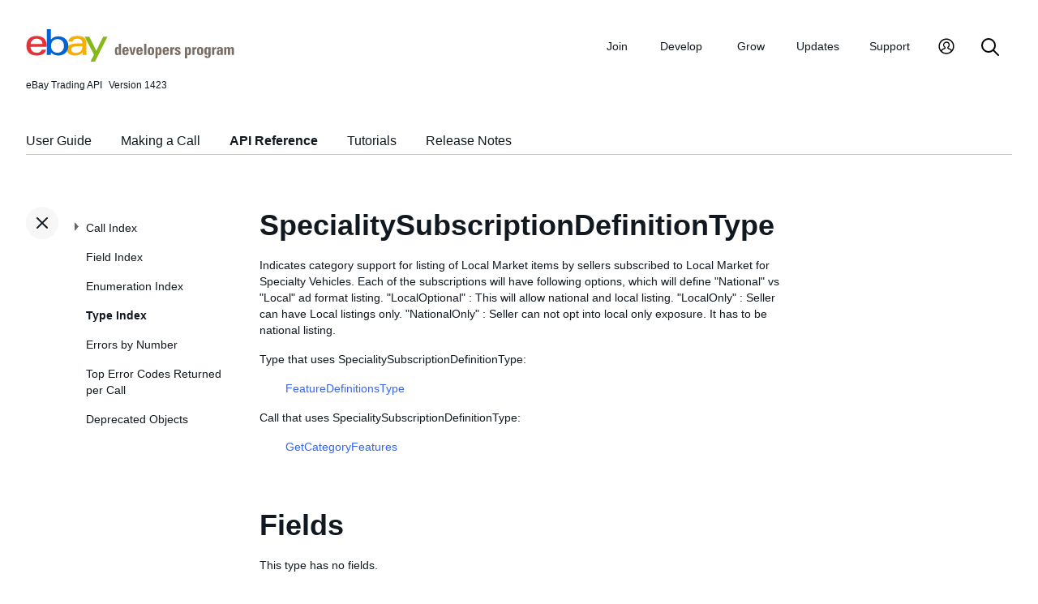

--- FILE ---
content_type: text/html
request_url: https://www.developer.ebay.com/devzone/XML/docs/Reference/eBay/types/SpecialitySubscriptionDefinitionType.html
body_size: 2942
content:
<!DOCTYPE HTML PUBLIC "-//W3C//DTD HTML 4.01 Transitional//EN" "http://www.w3.org/TR/html4/loose.dtd">
<html lang="en">
<head>
<title>SpecialitySubscriptionDefinitionType - API Reference - Trading API</title>
<meta content="text/html; charset=utf-8" http-equiv="Content-Type">
<link href="/DevZone/assets/navstyle.css" rel="StyleSheet" type="text/css">
<link href="/DevZone/assets/api.css" rel="StyleSheet" type="text/css">
<link href="/DevZone/assets/ss-styles.css" rel="StyleSheet" type="text/css">
<link href="/DevZone/assets/ebay.css" rel="StyleSheet" type="text/css">
<link href="/DevZone/assets/types.css" rel="StyleSheet" type="text/css">
<link href="/DevZone/assets/icons/icon.css" rel="StyleSheet" type="text/css">
<link href="/DevZone/assets/icons/icon-button.css" rel="StyleSheet" type="text/css">
<link href="/DevZone/assets/smartmenus/css/sm-core-css.css" rel="StyleSheet" type="text/css">
<link href="/DevZone/assets/smartmenus/css/sm-edp/sm-edp-theme.css" rel="StyleSheet" type="text/css">
<link href="/DevZone/assets/ss-print.css" media="print" rel="StyleSheet" type="text/css">
<script src="https://ajax.googleapis.com/ajax/libs/jquery/1.9.1/jquery.min.js" type="text/javascript"></script>
<script src="/DevZone/assets/navstyle.js" type="text/javascript"></script>
<script src="/DevZone/assets/tablist.js" type="text/javascript"></script>
<script src="/DevZone/assets/smartmenus/jquery.smartmenus.js" type="text/javascript"></script>
</head>

<body>
<a class="navhighlight" value="Type Index"> </a>
<a class="navhighlight" value="API Reference"> </a>

<!-- Start Headers -->
<div id="headbar">

	<!-- Product and Version -->
	<div id="dochead">
	<span id="realm">eBay Trading API</span><span id="version">Version 1423</span>
	</div>
<!-- Site Resource Links -->
<nav aria-label="Site navigation">
        <!-- Mobile menu toggle button (menu/close icon) -->
        <input aria-hidden="true" id="main-menu-state" type="checkbox">
        <label class="main-menu-btn" for="main-menu-state">
            <span aria-label="Menu" aria-role="button" class="main-menu-btn-icon"></span>
        </label>
        <!-- Site logo-->
        <a aria-label="Go to the eBay Developers Program home page" href="/">
            <img alt="eBay Developers Program logo" aria-hidden="true" class="logo" src="/DevZone/assets/edp-logo.svg">
        </a>
        <!-- Menu bar and menus -->
        <ul class="sm sm-edp" id="main-menu">
            <li>
                <a data-text="Join" href="/join">Join</a>
                <ul>
                    <li>
                        <a href="/join/about-the-developers-program">About the Developers Program</a>
                    </li>
                    <li>
                        <a href="/join/benefits">Benefits</a>
                    </li>
                    <li>
                        <a href="/join/policies">Policies</a>
                    </li>
                    <li>
                        <a href="/join/api-license-agreement">API License Agreement</a>
                    </li>
                </ul>
            </li>
            <li>
                <a data-text="Develops" href="/develop">Develop<span aria-label="New notifications" class="badge" role="img">New</span></a>
                <ul>
                    <li>
                        <a href="/develop/get-started">Get Started</a>
                        <ul>
                            <li>
                                <a href="/api-docs/static/authorization_guide_landing.html">Authorization</a>
                            </li>
                            <li>
                                <a href="/api-docs/static/ebay-rest-landing.html">Using eBay RESTful APIs</a>
                            </li>
                            <li>
                                <a href="/develop/get-started/api-call-limits">API Call Limits</a>
                            </li>
                            <li>
                                <a href="/develop/get-started/api-deprecation-status">API Deprecations</a>
                            </li>
                            <li>
                                <a href="/develop/get-started/api-status">API Site Status</a>
                            </li>
                        </ul>
                    </li>
                    <li>
                        <a href="/develop/selling-apps">Selling Apps</a>
                        <ul>
                            <li>
                                <a href="/develop/selling-apps/listing-management">Listing Management</a>
                            </li>
                            <li>
                                <a href="/develop/selling-apps/selling-metadata">Selling Metadata</a>
                            </li>
                            <li>
                                <a href="/develop/selling-apps/account-management">Account Management</a>
                            </li>
                            <li>
                                <a href="/develop/selling-apps/order-management">Order Management</a>
                            </li>
                            <li>
                                <a href="/develop/selling-apps/communication">Communication</a>
                            </li>
                            <li>
                                <a href="/develop/selling-apps/marketing-and-promotions-1">Marketing and Promotions</a>
                            </li>
                            <li>
                                <a href="/develop/selling-apps/analytics-and-reporting">Analytics and Reporting</a>
                            </li>
                            <li>
                                <a href="/develop/selling-apps/other-apis-1">Other APIs</a>
                            </li>
                        </ul>
                    </li>
                    <li>
                        <a href="/develop/buying-apps">Buying Apps</a>
                        <ul>
                            <li>
                                <a href="/develop/buying-apps/inventory-discovery-and-refresh">Inventory Discovery &amp; Refresh</a>
                            </li>
                            <li>
                                <a href="/develop/buying-apps/marketing-and-discounts">Marketing and Discounts</a>
                            </li>
                            <li>
                                <a href="/develop/buying-apps/marketplace-metadata">Marketplace Metadata</a>
                            </li>
                            <li>
                                <a href="/develop/buying-apps/checkout-bid">Checkout/Bid</a>
                            </li>
                            <li>
                                <a href="/develop/buying-apps/research-apis">Research APIs</a>
                            </li>
                            <li>
                                <a href="/develop/buying-apps/other-apis">Other APIs</a>
                            </li>
                        </ul>
                    </li>
                    <li>
                        <a href="/develop/application-settings-and-insights">Apps Settings &amp; Insights</a>
                    </li>
                    <li>
                        <a href="/develop/sdks-and-widgets">SDKs &amp; Widgets</a>
                    </li>
                    <li>
                        <a href="/develop/tools">Tools</a>
                        <ul>
                            <li>
                                <a aria-label="Open Sandbox in new window/tab" href="http://sandbox.ebay.com/" target="_blank">
                                    eBay Sandbox
                                </a>
                                
                                <ul>
                                    <li>
                                        <a href="/sandbox/register">Create Test Users</a>
                                    </li>
                                    <li>
                                        <a href="/sandbox/reset-password">Reset Password</a>
                                    </li>
                                    <li>
                                        <a href="/support/api-status/sandbox">Sandbox Status</a>
                                    </li>
                                </ul>
                            </li>
                            <li>
                                <a href="/my/api_test_tool">API Explorer</a>
                            </li>
                            <li>
                                <a href="/develop/tools/wsdl-pruner">WSDL Pruner</a>
                            </li>
                        </ul>
                    </li>
                </ul>
            </li>
            <li>
                <a data-text="Grows" href="/grow">Grow</a>
                <ul>
                    <li>
                        <a href="/grow/application-growth-check">Application Growth Check</a>
                    </li>
                    <li>
                        <a href="/grow/affiliate-program">Affiliate Program</a>
                    </li>
                    <li>
                        <a href="/grow/loyalty-program">Loyalty Program</a>
                    </li>
                    <li>
                        <a href="/grow/events">Events</a>
                    </li>
                    <li>
                        <a href="/grow/awards">Awards</a>
                    </li>
                </ul>
            </li>
            <li>
                <a data-text="Updates" href="/updates">Updates</a>
                <ul>
                    <li>
                        <a href="/updates/api-updates">API updates</a>
                    </li>
                    <li>
                        <a href="/updates/newsletter">Newsletter</a>
                    </li>
                    <li>
                        <a href="/updates/blog">Blog</a>
                    </li>
                </ul>
            </li>
            <li>
                <a data-text="Support" href="/support">Support</a>
                <ul>
                    <li>
                        <a href="/support/api-status">API Status</a>
                    </li>
                    <li>
                        <a href="/support/faq">FAQs</a>
                    </li>
                    <li>
                        <a href="https://forums.developer.ebay.com/index.html">
                            Developer Community Forum
                        </a>
                    </li>
                    <li>
                        <a href="/support/knowledge-base">Knowledge Base</a>
                    </li>
                    <li>
                        <a href="/support/developer-account-support">Developer Account Support</a>
                    </li>
                    <li>
                        <a href="/my/support/tickets">Developer Technical Support</a>
                    </li>
                </ul>
            </li>
            <li>
            <a aria-label="My Account" href="/signin">
                <svg height="22" id="icon-user-profile" viewbox="0 0 22 24" width="22">
                    <path d="M11 19.925a8.925 8.925 0 100-17.85 8.925 8.925 0 000 17.85zm0 1.575C5.201 21.5.5 16.799.5 11S5.201.5 11 .5 21.5 5.201 21.5 11 16.799 21.5 11 21.5zm6.052-3.829a2.21 2.21 0 00-1.317-2.025l-2.439-1.023a1.816 1.816 0 01-1.116-1.727 1.81 1.81 0 01.708-1.406c.961-.735 1.365-1.94 1.055-3.146-.326-1.264-1.48-2.147-2.807-2.147-.81 0-1.57.317-2.141.893a2.934 2.934 0 00.306 4.4c.437.335.695.848.708 1.406a1.816 1.816 0 01-1.116 1.727l-2.439 1.023a2.2 2.2 0 00-1.313 1.892.744.744 0 11-1.484-.09 3.688 3.688 0 012.21-3.177l2.453-1.03a.327.327 0 00.202-.311.322.322 0 00-.122-.248 4.423 4.423 0 01-1.744-3.529 4.394 4.394 0 011.286-3.12A4.467 4.467 0 0111.135 4.7a4.373 4.373 0 014.247 3.269c.457 1.773-.169 3.622-1.593 4.713a.322.322 0 00-.122.248.327.327 0 00.202.312l2.453 1.029a3.706 3.706 0 012.217 3.4h-1.487z"></path>
                </svg>
            </a>
            <ul>
                <li>
                    <a href="/my/keys">Application Keysets</a>
                </li>
                <li>
                    <a href="/my/auth">User Access Tokens</a>
                </li>
                <li>
                    <a href="my/push">
                        Alerts and Notifications
                    </a>
                </li>
                <li>
                    <a href="my/stats">Application Reports</a>
                </li>
                <li>
                    <a href="/my/profile">Profile &amp; contacts</a>
                </li>
            </ul>
        </li>
        <li>
            <a aria-label="Search" href="/search">
                <svg height="22" id="icon-search" viewbox="0 0 22 22" width="22">
                    <path d="M2 9a7 7 0 1114 0A7 7 0 012 9m19.703 11.29l-5.67-5.67-.008-.003A8.954 8.954 0 0018 9a9 9 0 00-9-9 9 9 0 00-9 9 9 9 0 009 9 8.958 8.958 0 005.66-2.007l5.663 5.717c.19.187.445.292.71.29a1 1 0 00.67-1.71"></path>
                </svg>
            </a>
        </li>
     </ul>
    </nav>
<!-- End API and Resources Header -->
	<div id="docsetAll">
		<ul>
		<li><a href="../../../../../../api-docs/user-guides/static/trading-user-guide-landing.html">User Guide</a></li>
		<li><a href="../../../../../../api-docs/user-guides/static/make-a-call-landing.html">Making a Call</a></li>
		<li><a href="../../../Reference/eBay/index.html">API Reference</a></li>
		<li><a href="../../../HowTo/index.html">Tutorials</a></li>
		<li><a href="../../../ReleaseNotes.html">Release Notes</a></li>
		</ul>
	</div>

</div>
<!-- End Headers -->

<!-- Start bottom half divs -->
<div id="bottomhalf">

<div id="sidebarButtonCont"><div id="sidebarButton"> </div></div><aside id="sidebar">
  <nav id="tocnav"></nav>
</aside>

<a name="top"></a>
<main id="doc">


<!-- Start Doc Content -->
<a name="SpecialitySubscriptionDefinitionType"> </a>
<h1>SpecialitySubscriptionDefinitionType</h1>
<p>
Indicates category support for listing of Local Market items by sellers subscribed to Local Market for Specialty Vehicles. Each of the subscriptions will have following options, which will define &quot;National&quot; vs &quot;Local&quot; ad format listing. &quot;LocalOptional&quot; : This will allow national and local listing. &quot;LocalOnly&quot; : Seller can have Local listings only. &quot;NationalOnly&quot; : Seller can not opt into local only exposure. It has to be national listing.
</p>

<p>Type that uses SpecialitySubscriptionDefinitionType:</p>
<ul>
<p>
<a class="nohi" href="FeatureDefinitionsType.html">FeatureDefinitionsType</a>
</p>
</ul>

<p>Call that uses SpecialitySubscriptionDefinitionType:</p>
<ul>
<p>
<a class="nohi" href="../GetCategoryFeatures.html">GetCategoryFeatures</a>
</p>
</ul>

<h2>Fields</h2>
<p>This type has no fields.</p>

<!-- End Doc Content -->
</main>

<!-- End bottom half divs -->
</div>
<footer>
        <p class="footer_notes">
            <a href="/support/faq">FAQs</a>
            <a href="https://community.ebay.com/t5/Developer-Groups/ct-p/developergroup">Developer Community Forum</a>
            <a href="/my/support/tickets">Developer Technical Support</a>
            <a href="/develop/apis">APIs</a>
            <a href="/join/api-license-agreement">API License Agreement</a>
        </p>
        <p class="copyright">Copyright 1999-2025 eBay Inc. All rights reserved. 
            <a href="http://pages.ebay.com/help/policies/user-agreement.html?rt=nc" target="_blank" title="opens in new window or tab">User agreement</a>, 
            <a href="http://pages.ebay.com/help/policies/privacy-policy.html?rt=nc" target="_blank" title="opens in new window or tab">Privacy policy</a>, 
            <a href="http://pages.ebay.com/help/account/cookies-web-beacons.html" target="_blank" title="opens in new window or tab">Cookies</a>.
        </p>
        </footer>
</body>
</html><!-- RcmdId EDPWEB_DOCUMENTATION,RlogId t6favpfg4dlkr%3D9%60bwt%60d5%60jhs.3%6004%3Cd0%3A20*w%60ut261*72jqy-19be47209b7-0x2b02 --><!-- SiteId: 0, Environment: production, AppName: edpweb, PageId: 2367673 --><script type="text/javascript">(function(scope){var CosHeaders={"X_EBAY_C_TRACKING":"guid=e47209ce19b0a6f04240aa80ffffc829,pageid=2367673,cobrandId=0"};scope.cosHeadersInfo={getCosHeaders:function(){return CosHeaders;},getTrackingHeaders:function(){return CosHeaders.X_EBAY_C_TRACKING;}};})(window)</script>